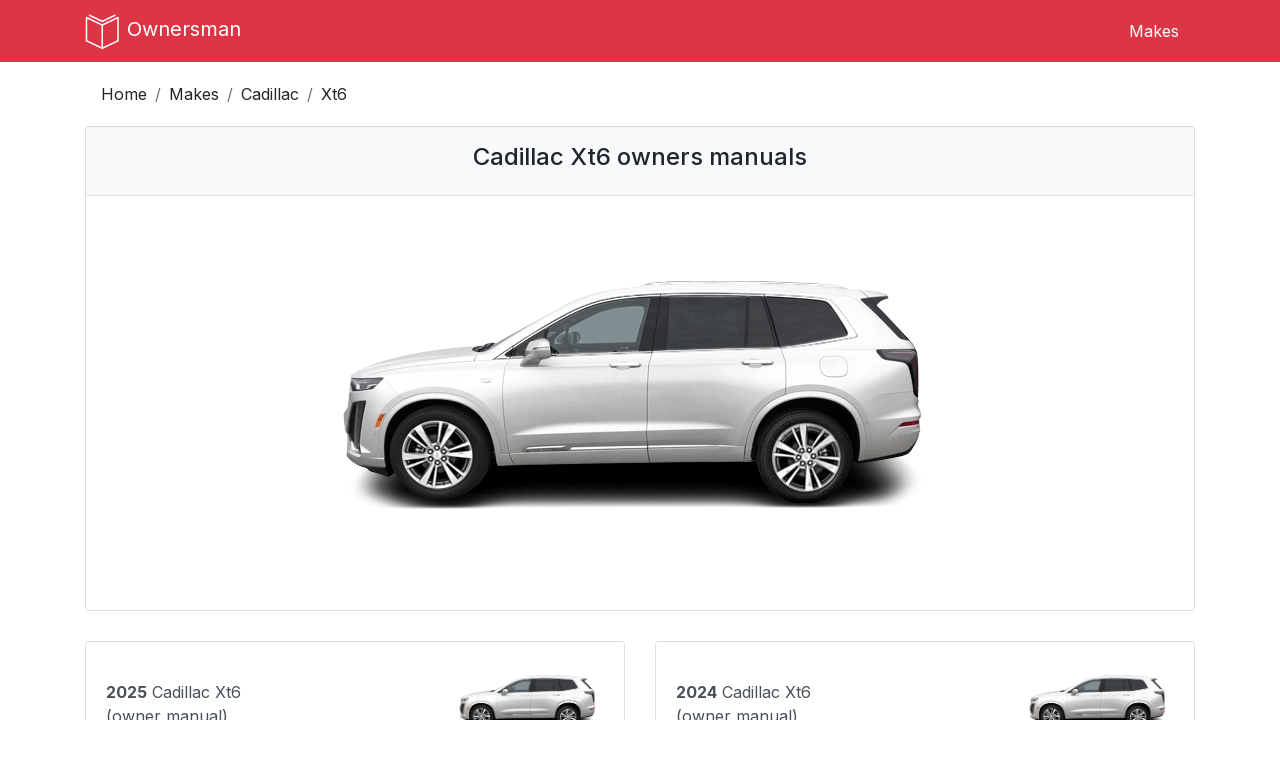

--- FILE ---
content_type: text/html; charset=UTF-8
request_url: https://ownersman.com/Cadillac/Xt6-owners-manuals
body_size: 7646
content:
<!doctype html>

<html lang="en">
<head>
  <meta http-equiv="Content-Type" content="text/html; charset=utf-8"/>
  <meta name="viewport" content="width=device-width, initial-scale=1, maximum-scale=2">

  <meta name="author" content="OwnersMan">
  <meta name="description" content="Cadillac Xt6 owners manual online.
                        Choose the year of your Xt6 and download the pdf manual."/>
  <meta name="csrf-token" content="dKncfHNwvmtVkTWswpnj2b5cdigbfG8XFlbdP4kt" />
  <meta name="p:domain_verify" content="0274cc5bebdb3ce8b338270ed0a04af8" />
  <meta name="google-site-verification" content="hgMd450CU4CPtbmCwYL_SSElhrPLGTo6ltL2p1PUEX4" />

  
  
  <link href="https://fonts.googleapis.com/css2?family=Inter:wght@400;500;700&display=swap" rel="stylesheet">

  <link rel="stylesheet preload" href="https://maxcdn.bootstrapcdn.com/bootstrap/4.0.0/css/bootstrap.min.css" as="style"
        integrity="sha384-Gn5384xqQ1aoWXA+058RXPxPg6fy4IWvTNh0E263XmFcJlSAwiGgFAW/dAiS6JXm" crossorigin="anonymous">

  <link rel="stylesheet preload" href="https://use.fontawesome.com/releases/v5.4.2/css/all.css" as="style"
        integrity="sha384-/rXc/GQVaYpyDdyxK+ecHPVYJSN9bmVFBvjA/9eOB+pb3F2w2N6fc5qB9Ew5yIns" crossorigin="anonymous">

  
      <link rel="stylesheet preload" href="https://ownersman.com/css/owners.min.css" as="style" type="text/css">
  
  <title> Cadillac Xt6 owners manuals 2025-2020 free pdfs</title>

  <script>
    if (document.location.hostname.search("ownersman.com") !== -1) {
      !function(t,e){var o,n,p,r;e.__SV||(window.posthog && window.posthog.__loaded)||(window.posthog=e,e._i=[],e.init=function(i,s,a){function g(t,e){var o=e.split(".");2==o.length&&(t=t[o[0]],e=o[1]),t[e]=function(){t.push([e].concat(Array.prototype.slice.call(arguments,0)))}}(p=t.createElement("script")).type="text/javascript",p.crossOrigin="anonymous",p.async=!0,p.src=s.api_host.replace(".i.posthog.com","-assets.i.posthog.com")+"/static/array.js",(r=t.getElementsByTagName("script")[0]).parentNode.insertBefore(p,r);var u=e;for(void 0!==a?u=e[a]=[]:a="posthog",u.people=u.people||[],u.toString=function(t){var e="posthog";return"posthog"!==a&&(e+="."+a),t||(e+=" (stub)"),e},u.people.toString=function(){return u.toString(1)+".people (stub)"},o="init Xr es pi Zr rs Kr Qr capture Ni calculateEventProperties os register register_once register_for_session unregister unregister_for_session ds getFeatureFlag getFeatureFlagPayload isFeatureEnabled reloadFeatureFlags updateEarlyAccessFeatureEnrollment getEarlyAccessFeatures on onFeatureFlags onSurveysLoaded onSessionId getSurveys getActiveMatchingSurveys renderSurvey displaySurvey cancelPendingSurvey canRenderSurvey canRenderSurveyAsync identify setPersonProperties group resetGroups setPersonPropertiesForFlags resetPersonPropertiesForFlags setGroupPropertiesForFlags resetGroupPropertiesForFlags reset get_distinct_id getGroups get_session_id get_session_replay_url alias set_config startSessionRecording stopSessionRecording sessionRecordingStarted captureException startExceptionAutocapture stopExceptionAutocapture loadToolbar get_property getSessionProperty us ns createPersonProfile hs Vr vs opt_in_capturing opt_out_capturing has_opted_in_capturing has_opted_out_capturing get_explicit_consent_status is_capturing clear_opt_in_out_capturing ss debug O ls getPageViewId captureTraceFeedback captureTraceMetric qr".split(" "),n=0;n<o.length;n++)g(u,o[n]);e._i.push([i,s,a])},e.__SV=1)}(document,window.posthog||[]);
      posthog.init('phc_3xaJe2gWIoVu4QXRqXmJ4gD3pl5gaxHR4vY8Vi0EUek', {
        api_host: 'https://eu.i.posthog.com',
        defaults: '2025-11-30',
        person_profiles: 'identified_only', // or 'always' to create profiles for anonymous users as well
      })
    }
  </script>

  <script async src="//pagead2.googlesyndication.com/pagead/js/adsbygoogle.js"></script>
  <script>
    (adsbygoogle = window.adsbygoogle || []).push({
      google_ad_client: "ca-pub-0711435757184820",
      enable_page_level_ads: true
    });
  </script>

</head>

<body>
  <header>
  <nav class="navbar navbar-expand-md navbar-light fixed-top bg-danger navbar-main-menu">
    <div class="container">
      <a class="navbar-brand" href="https://ownersman.com">
        <img src="https://ownersman.com/images/logo.svg" alt="Ownersman logo" width="36" height="36">
        <span>Ownersman</span>
      </a>

      <button class="navbar-toggler" type="button" data-toggle="collapse" data-target="#navbarNavDropdown"
              aria-controls="navbarNavDropdown" aria-expanded="false" aria-label="Toggle navigation">
        <i class="fas fa-bars"></i>
      </button>

      <div class="collapse navbar-collapse justify-content-end" id="navbarNavDropdown">
        <ul class="nav">
          <li class="nav-item menu-item">
            <a class="nav-link" href="https://ownersman.com/makes">Makes</a>
          </li>
                  </ul>
      </div>

    </div>
  </nav>
</header>
    <div class="container">
    <nav aria-label="breadcrumb">
      <ol class="breadcrumb">
        <li class="breadcrumb-item"><a href="https://ownersman.com">Home</a></li>
        <li class="breadcrumb-item"><a href="https://ownersman.com/makes">Makes</a></li>
        <li class="breadcrumb-item"><a href="https://ownersman.com/makes/Cadillac">Cadillac</a></li>
        <li class="breadcrumb-item active" aria-current="page">Xt6</li>
      </ol>
    </nav>
  </div>

  <div class="container main-content">
      <div class="row">
    <div class="col">
      
      <div class="list-group mg-b-30">
        <div class="list-group-item list-group-header">
          <div class="row">
            <div class="col">
              <h1 class="font-size-1-5 text-center">
                Cadillac Xt6 owners manuals
              </h1>
            </div>
          </div>
        </div>

                  <div class="list-group-item">
            <div class="row">
              <div class="col">
                <img width="640" height="480" class="model-image mx-auto d-block" src="https://ownersman.com/storage/makes/Cadillac/xt6.webp" alt="Cadillac Xt6">
              </div>
            </div>
          </div>
              </div>

      <div class="row list-horizontal">
                          
                          <a href="https://ownersman.com/manuals/2025-Cadillac-Xt6-owners-manual" class="mg-b-30 col-12 col-md-6">
                <div class="list-group-item list-group-item-action d-flex justify-content-between align-items-center">
                  <span><strong>2025</strong> Cadillac Xt6 <br/>
                    (owner manual)</span>

                  <div class="parent-image">
                    <img class="img-fluid my-auto" src="https://ownersman.com/storage/makes/Cadillac/xt6.webp"
                         alt="Cadillac Xt6">
                  </div>
                </div>
              </a>
            
                  
                          <a href="https://ownersman.com/manuals/2024-Cadillac-Xt6-owners-manual" class="mg-b-30 col-12 col-md-6">
                <div class="list-group-item list-group-item-action d-flex justify-content-between align-items-center">
                  <span><strong>2024</strong> Cadillac Xt6 <br/>
                    (owner manual)</span>

                  <div class="parent-image">
                    <img class="img-fluid my-auto" src="https://ownersman.com/storage/makes/Cadillac/xt6.webp"
                         alt="Cadillac Xt6">
                  </div>
                </div>
              </a>
            
                  
                          <a href="https://ownersman.com/manuals/2023-Cadillac-Xt6-owners-manual" class="mg-b-30 col-12 col-md-6">
                <div class="list-group-item list-group-item-action d-flex justify-content-between align-items-center">
                  <span><strong>2023</strong> Cadillac Xt6 <br/>
                    (owner manual)</span>

                  <div class="parent-image">
                    <img class="img-fluid my-auto" src="https://ownersman.com/storage/makes/Cadillac/xt6.webp"
                         alt="Cadillac Xt6">
                  </div>
                </div>
              </a>
            
                  
                          <a href="https://ownersman.com/manuals/2022-Cadillac-Xt6-owners-manual" class="mg-b-30 col-12 col-md-6">
                <div class="list-group-item list-group-item-action d-flex justify-content-between align-items-center">
                  <span><strong>2022</strong> Cadillac Xt6 <br/>
                    (owner manual)</span>

                  <div class="parent-image">
                    <img class="img-fluid my-auto" src="https://ownersman.com/storage/makes/Cadillac/xt6.webp"
                         alt="Cadillac Xt6">
                  </div>
                </div>
              </a>
            
                  
                          <a href="https://ownersman.com/manuals/2021-Cadillac-Xt6-owners-manual" class="no-margin col-12 col-md-6">
                <div class="list-group-item list-group-item-action d-flex justify-content-between align-items-center">
                  <span><strong>2021</strong> Cadillac Xt6 <br/>
                    (owner manual)</span>

                  <div class="parent-image">
                    <img class="img-fluid my-auto" src="https://ownersman.com/storage/makes/Cadillac/xt6.webp"
                         alt="Cadillac Xt6">
                  </div>
                </div>
              </a>
            
                  
                          <a href="https://ownersman.com/manuals/2020-Cadillac-Xt6-owners-manual" class="no-margin col-12 col-md-6">
                <div class="list-group-item list-group-item-action d-flex justify-content-between align-items-center">
                  <span><strong>2020</strong> Cadillac Xt6 <br/>
                    (owner manual)</span>

                  <div class="parent-image">
                    <img class="img-fluid my-auto" src="https://ownersman.com/storage/makes/Cadillac/xt6.webp"
                         alt="Cadillac Xt6">
                  </div>
                </div>
              </a>
            
              </div>

      <div class="container">
  <div class="ad text-center">
    <script async crossorigin="anonymous" src="https://pagead2.googlesyndication.com/pagead/js/adsbygoogle.js"></script>
    <!-- owners - leaderboard -->
    <ins class="adsbygoogle responsive-ad"
         style="display:block"
         data-ad-client="ca-pub-0711435757184820"
         data-ad-slot="4882993229"></ins>
    <script>
      (adsbygoogle = window.adsbygoogle || []).push({});
    </script>
  </div>
</div>
      <div class="list-group">
        <div class="list-group-item list-group-header">
          <div class="row">
            <div class="col">
              <h1 class="font-size-1-5">
                Cadillac Xt6 specs
              </h1>
            </div>
          </div>
        </div>

                  <div class="list-group-item description">
            <div class="row">
              <div class="col">
                                  <h2>Owner Manual</h2>  <p>Cadillac XT6 owner manual is a very important material that offers detailed information about the features of the car, operations, maintenance and safety guidelines of the car. The manual is aimed to make the owners familiar with the complexity of their luxurious SUV, making them have more pleasure in driving and giving the best performance possible. It entails information about the technology systems on the vehicle including infotainment system, navigation system and safety features. As well, it includes troubleshooting guidance, meaning that it will allow one to resolve typical problems without necessarily seeking the help of an expert. It is strongly suggested that reading the owner manual is recommended in order to familiarize with the innovative design and the multifunctional features of the Cadillac XT6.</p>  <h2>Model Overview</h2>  <p>The Cadillac XT6 is a midsize luxury car which is unique due to the luxurious design, interior space and a variety of technological features. Having been launched in the market in 2020, the XT6 shows the blend of the classic luxury image of Cadillac with the modern engineering. Having a three-row seating layout, it comfortably sits a family and a party and preserves a vigorous and alert driving experience. Its power-train comes with different options, focusing on performance, as well as efficiency. The XT6 is the testament to the thoroughness of Cadillac as it provides a luxurious ride with the support of increased safety and hi-tech infotainment systems.</p>  <h2>Trims</h2>  <p>Cadillac XT6 comes in various trims, and a buyer has the choice to choose the model which suits his or her way of life. Luxury trim provides a good base of features, such as leather upholstery, high-level safety system, and an easy-to-use infotainment interface. The Premium Luxury trim includes new finishes and technology, including improved audio systems and new driver assistance technologies. The Sport trim is a customization made to suit individuals who seek a more sporty ride, which consists of athletic appearance package, sport-tuned suspension and a strong engine choice. Both trims reflect on Cadillac being committed to luxury, and thus one can find the appropriate trim that suits his or her needs easily.</p>  <h2>Known Problems</h2>  <p>Although the Cadillac XT6 has received positive reception, it has been noted by some owners that some problems arise occasionally. The most frequent ones include electronic glitches with the infotainment system, causing both connectivity and freezing screens. Also, the transmission hesitation during acceleration has been reported. Brake component wear can also be monitored as in some driving conditions, users have reported some premature wear. These points can be planned to be maintained and checked regularly in order to reduce the possible problems so that the XT6 will be reliable throughout the years.</p>  <h2>Maintenance Tips</h2>  <p>Cadillac XT6 requires proper maintenance to guarantee the performance and longevity of this vehicle. The owners must follow the service schedules as shown in the owner manual that contains normal oil change, tire change, and brake check schedules. Moreover, keeping the tires at the correct pressure and keeping the fluid volume at the recommended levels will all result in maximum performance. Regular inspection of the electrical systems of the vehicle is possible, in particular under the conditions of the high level of development of the technological equipment. Lastly, ensure the interior and exterior is neat to preserve the materials and paint, creating an extra luxury feel of owning a Cadillac XT6.</p>  <h2>FAQs</h2>  <p>Q: How much fuel does the Cadillac XT6 use?</p>  <p>A: Cadillac XT6 has a variety of engine options, the way it consumes fuel, but, in most cases, it has competitive mileage of a midsize luxury SUV, usually between 18 and 25 miles per gallon, depending on driving conditions.</p>  <p>Q: Does Cadillac XT6 have all-wheel drive?</p>  <p>A: No, Cadillac XT6 is not equipped with an all-wheel-drive system that will give it more traction and stability in different driving situations.</p>  <p>Q: Does Cadillac XT6 have any special services?</p>  <p>A: It is suggested to adhere to the maintenance schedule that is stipulated in the owner manual and which extravagates specialized services that are necessary at various milestones.</p>    
                
                <h2>Cadillac Xt6 PDF owner manual</h2>
                <div>On this page you can find the owners manuals for the Xt6 model sorted by year.
                  The manuals are free to download and are available in PDF format. Is is recommended to check the owners manual
                  corresponding to the correct year of your Cadillac Xt6 to solve the problems or
                  to get insights about the car.
                </div>

                <div class="author-bio mt-3 text-right">
                  <div class="author-post">
                    Posted by, <a href="https://ownersman.com/author-bio">John Mana
                      <img class="author-image" alt="author bio image" src="https://ownersman.com/images/author.png" /></a>
                  </div>
                  <div class="author-desc">A passionate guy about car models, makes, and manuals.</div>
                </div>
              </div>
            </div>
          </div>
              </div>

              <div class="model-alternatives mt-5">
          <h2 class="h5">Cadillac Xt6 competitors</h2>

          <div class="list-group">
            <div class="row list-horizontal">
                              <a href="https://ownersman.com/Buick/Enclave-owners-manuals" class="col-12 col-md">
                  <div class="list-group-item list-group-item-action justify-content-between align-items-center">
                    <div class="parent-image mx-auto">
                      <img class="img-fluid my-auto" src="https://ownersman.com/storage/makes/Buick/enclave.webp"
                           alt="Buick Enclave image">
                    </div>
                    <div class="text-center alternative-name">Buick Enclave</div>
                  </div>
                </a>
                              <a href="https://ownersman.com/Hyundai/Palisade-owners-manuals" class="col-12 col-md">
                  <div class="list-group-item list-group-item-action justify-content-between align-items-center">
                    <div class="parent-image mx-auto">
                      <img class="img-fluid my-auto" src="https://ownersman.com/storage/makes/Hyundai/palisade.webp"
                           alt="Hyundai Palisade image">
                    </div>
                    <div class="text-center alternative-name">Hyundai Palisade</div>
                  </div>
                </a>
                              <a href="https://ownersman.com/Kia/Telluride-owners-manuals" class="col-12 col-md">
                  <div class="list-group-item list-group-item-action justify-content-between align-items-center">
                    <div class="parent-image mx-auto">
                      <img class="img-fluid my-auto" src="https://ownersman.com/storage/makes/Kia/telluride.webp"
                           alt="Kia Telluride image">
                    </div>
                    <div class="text-center alternative-name">Kia Telluride</div>
                  </div>
                </a>
                              <a href="https://ownersman.com/Acura/Mdx-owners-manuals" class="col-12 col-md">
                  <div class="list-group-item list-group-item-action justify-content-between align-items-center">
                    <div class="parent-image mx-auto">
                      <img class="img-fluid my-auto" src="https://ownersman.com/storage/makes/Acura/mdx.webp"
                           alt="Acura Mdx image">
                    </div>
                    <div class="text-center alternative-name">Acura Mdx</div>
                  </div>
                </a>
                              <a href="https://ownersman.com/Volvo/Xc90-owners-manuals" class="col-12 col-md">
                  <div class="list-group-item list-group-item-action justify-content-between align-items-center">
                    <div class="parent-image mx-auto">
                      <img class="img-fluid my-auto" src="https://ownersman.com/storage/makes/Volvo/xc90.webp"
                           alt="Volvo Xc90 image">
                    </div>
                    <div class="text-center alternative-name">Volvo Xc90</div>
                  </div>
                </a>
                          </div>
          </div>
        </div>
      
      <div class="container">
  <div class="ad text-center">
    <script async crossorigin="anonymous" src="https://pagead2.googlesyndication.com/pagead/js/adsbygoogle.js"></script>
    <!-- owners - leaderboard -->
    <ins class="adsbygoogle responsive-ad"
         style="display:block"
         data-ad-client="ca-pub-0711435757184820"
         data-ad-slot="4882993229"></ins>
    <script>
      (adsbygoogle = window.adsbygoogle || []).push({});
    </script>
  </div>
</div>
      <div class="list-group mt-5">
        <div class="list-group-item list-group-header">
          <div class="row">
            <div class="col">
              <h2 class="font-size-1-5 text-left">
                Cadillac Xt6 Manual Questions
              </h2>
            </div>
          </div>
        </div>

        <div class="list-group-item">
          <div class="row">
            <div class="col">
              <div>Do you have general questions about the Cadillac Xt6 and is not found in the
                owners manual? <br/> Fill the form below and someone will help you!</div>

              <form id="question-us-form" class="question-us mt-3" method="post" role="form">
                <input type="hidden" name="_token" value="dKncfHNwvmtVkTWswpnj2b5cdigbfG8XFlbdP4kt">

                <div class="form-group">
                  <input type="text" class="form-control" id="question" name="question" placeholder="Question" required>
                </div>

                <div class="form-group form-row">
                  <div class="col">
                    <input type="text" class="form-control" id="name" name="name" placeholder="Name" required>
                  </div>
                  <div class="col">
                    <input type="email" class="form-control" id="email" name="email" placeholder="Email" required>
                  </div>
                </div>

                <div class="alert alert-question alert-warning alert-dismissible fade show d-none" role="alert">
                  <strong>Question sent!</strong> You should check after approval.
                  <button type="button" class="close" data-dismiss="alert" aria-label="Close">
                    <span aria-hidden="true">&times;</span>
                  </button>
                </div>

                <button type="submit" id="submit" name="submit" class="btn btn-danger pull-right">Ask</button>

              </form>

              
            </div>
          </div>
        </div>
      </div>

    </div>
  </div>
  </div>

  
  <footer class="makes-footer">
  <div class="container">
    <h3 class="h4">Owner's manuals</h3>

    <div class="row">
      
              <div class="col-6 col-sm-4 col-md-2 mb-4">
          <a href="https://ownersman.com/makes/Acura">Acura</a>
        </div>

                      <div class="col-6 col-sm-4 col-md-2 mb-4">
          <a href="https://ownersman.com/makes/Alfa-Romeo">Alfa Romeo</a>
        </div>

                      <div class="col-6 col-sm-4 col-md-2 mb-4">
          <a href="https://ownersman.com/makes/BMW">BMW</a>
        </div>

                      <div class="col-6 col-sm-4 col-md-2 mb-4">
          <a href="https://ownersman.com/makes/Buick">Buick</a>
        </div>

                      <div class="col-6 col-sm-4 col-md-2 mb-4">
          <a href="https://ownersman.com/makes/BYD">BYD</a>
        </div>

                      <div class="col-6 col-sm-4 col-md-2 mb-4">
          <a href="https://ownersman.com/makes/Cadillac">Cadillac</a>
        </div>

        </div><div class="row">              <div class="col-6 col-sm-4 col-md-2 mb-4">
          <a href="https://ownersman.com/makes/Chevrolet">Chevrolet</a>
        </div>

                      <div class="col-6 col-sm-4 col-md-2 mb-4">
          <a href="https://ownersman.com/makes/Chrysler">Chrysler</a>
        </div>

                      <div class="col-6 col-sm-4 col-md-2 mb-4">
          <a href="https://ownersman.com/makes/Dodge">Dodge</a>
        </div>

                      <div class="col-6 col-sm-4 col-md-2 mb-4">
          <a href="https://ownersman.com/makes/Fiat">Fiat</a>
        </div>

                      <div class="col-6 col-sm-4 col-md-2 mb-4">
          <a href="https://ownersman.com/makes/Ford">Ford</a>
        </div>

                      <div class="col-6 col-sm-4 col-md-2 mb-4">
          <a href="https://ownersman.com/makes/Genesis">Genesis</a>
        </div>

        </div><div class="row">              <div class="col-6 col-sm-4 col-md-2 mb-4">
          <a href="https://ownersman.com/makes/GMC">GMC</a>
        </div>

                      <div class="col-6 col-sm-4 col-md-2 mb-4">
          <a href="https://ownersman.com/makes/Honda">Honda</a>
        </div>

                      <div class="col-6 col-sm-4 col-md-2 mb-4">
          <a href="https://ownersman.com/makes/Hummer">Hummer</a>
        </div>

                      <div class="col-6 col-sm-4 col-md-2 mb-4">
          <a href="https://ownersman.com/makes/Hyundai">Hyundai</a>
        </div>

                      <div class="col-6 col-sm-4 col-md-2 mb-4">
          <a href="https://ownersman.com/makes/Infiniti">Infiniti</a>
        </div>

                      <div class="col-6 col-sm-4 col-md-2 mb-4">
          <a href="https://ownersman.com/makes/Jaguar">Jaguar</a>
        </div>

        </div><div class="row">              <div class="col-6 col-sm-4 col-md-2 mb-4">
          <a href="https://ownersman.com/makes/Jeep">Jeep</a>
        </div>

                      <div class="col-6 col-sm-4 col-md-2 mb-4">
          <a href="https://ownersman.com/makes/Kia">Kia</a>
        </div>

                      <div class="col-6 col-sm-4 col-md-2 mb-4">
          <a href="https://ownersman.com/makes/Lexus">Lexus</a>
        </div>

                      <div class="col-6 col-sm-4 col-md-2 mb-4">
          <a href="https://ownersman.com/makes/Lincoln">Lincoln</a>
        </div>

                      <div class="col-6 col-sm-4 col-md-2 mb-4">
          <a href="https://ownersman.com/makes/Lucid">Lucid</a>
        </div>

                      <div class="col-6 col-sm-4 col-md-2 mb-4">
          <a href="https://ownersman.com/makes/Maserati">Maserati</a>
        </div>

        </div><div class="row">              <div class="col-6 col-sm-4 col-md-2 mb-4">
          <a href="https://ownersman.com/makes/Mazda">Mazda</a>
        </div>

                      <div class="col-6 col-sm-4 col-md-2 mb-4">
          <a href="https://ownersman.com/makes/Mercedes-Benz">Mercedes-Benz</a>
        </div>

                      <div class="col-6 col-sm-4 col-md-2 mb-4">
          <a href="https://ownersman.com/makes/Mini">Mini</a>
        </div>

                      <div class="col-6 col-sm-4 col-md-2 mb-4">
          <a href="https://ownersman.com/makes/Mitsubishi">Mitsubishi</a>
        </div>

                      <div class="col-6 col-sm-4 col-md-2 mb-4">
          <a href="https://ownersman.com/makes/Nissan">Nissan</a>
        </div>

                      <div class="col-6 col-sm-4 col-md-2 mb-4">
          <a href="https://ownersman.com/makes/Oldsmobile">Oldsmobile</a>
        </div>

        </div><div class="row">              <div class="col-6 col-sm-4 col-md-2 mb-4">
          <a href="https://ownersman.com/makes/Pontiac">Pontiac</a>
        </div>

                      <div class="col-6 col-sm-4 col-md-2 mb-4">
          <a href="https://ownersman.com/makes/RAM">RAM</a>
        </div>

                      <div class="col-6 col-sm-4 col-md-2 mb-4">
          <a href="https://ownersman.com/makes/Saab">Saab</a>
        </div>

                      <div class="col-6 col-sm-4 col-md-2 mb-4">
          <a href="https://ownersman.com/makes/Saturn">Saturn</a>
        </div>

                      <div class="col-6 col-sm-4 col-md-2 mb-4">
          <a href="https://ownersman.com/makes/Scion">Scion</a>
        </div>

                      <div class="col-6 col-sm-4 col-md-2 mb-4">
          <a href="https://ownersman.com/makes/Subaru">Subaru</a>
        </div>

        </div><div class="row">              <div class="col-6 col-sm-4 col-md-2 mb-4">
          <a href="https://ownersman.com/makes/Tesla">Tesla</a>
        </div>

                      <div class="col-6 col-sm-4 col-md-2 mb-4">
          <a href="https://ownersman.com/makes/Toyota">Toyota</a>
        </div>

                      <div class="col-6 col-sm-4 col-md-2 mb-4">
          <a href="https://ownersman.com/makes/Volvo">Volvo</a>
        </div>

                  </div>
  </div>
</footer>

<footer class="secondary-footer">
  <div class="container">
    <div class="row footer-container">

      <div class="col-6 col-sm-6 col-md-3">
        <div class="footer-header">Get in touch</div>
        <div>
          <a href="https://ownersman.com/contact-us">Contact Us</a>
        </div>
        <div>
          <a href="https://ownersman.com/author-bio">Author Bio</a>
        </div>
      </div>

      <div class="col-6 col-sm-6 col-md-3">
        <div class="footer-header">Legal</div>
        <div>
          <a href="https://ownersman.com/terms-of-service">Terms of Use</a>
        </div>
        <div>
          <a href="https://ownersman.com/privacy">Privacy Policy</a>
        </div>
        <div>
          <a href="https://ownersman.com/dmca">DMCA</a>
        </div>
      </div>

      <div class="col-6 col-sm-6 col-md-3">
        <div class="footer-header">Social</div>
        <div><a rel="nofollow" href="https://ownersman.tumblr.com/" target="_blank">Tumblr</a></div>
        <div><a rel="nofollow" href="https://www.instagram.com/ownersman/" target="_blank">Instagram</a></div>
        <div><a rel="nofollow" href="https://www.pinterest.com/ownersmancom" target="_blank">Pinterest</a></div>
      </div>

      <div class="col-6 col-sm-6 col-md-3">
        <div class="footer-header">Satellites</div>
        <div><a target="_blank" title="CS:GO Rankings" href="https://csgorankings.com/">CS:GO Rankings</a></div>
        <div><a target="_blank" title="Dresoo" href="https://dresoo.com/">Dresoo</a></div>
        <div><a target="_blank" title="Croppio" href="https://croppio.com/">Croppio</a></div>
        <div><a target="_blank" title="Breakout Stocks" href="https://bullican.com/">Breakout Stocks</a></div>
      </div>

    </div>
  </div>
</footer>

<div class="copyright-container">
  <div class="container">
    <div class="row">
      <div class="col text-center">
        <p>Copyright &copy; 2019-2026 <a href="https://ownersman.com/">OwnersMan.com</a>. All rights reserved.</p>
      </div>
    </div>
  </div>
</div>
  <script src="https://code.jquery.com/jquery-3.3.1.min.js"
          integrity="sha256-FgpCb/KJQlLNfOu91ta32o/NMZxltwRo8QtmkMRdAu8="
          crossorigin="anonymous"></script>
  <script src="https://cdnjs.cloudflare.com/ajax/libs/popper.js/1.12.9/umd/popper.min.js"
          integrity="sha384-ApNbgh9B+Y1QKtv3Rn7W3mgPxhU9K/ScQsAP7hUibX39j7fakFPskvXusvfa0b4Q"
          crossorigin="anonymous"></script>
  <script defer src="https://maxcdn.bootstrapcdn.com/bootstrap/4.0.0/js/bootstrap.min.js"
          integrity="sha384-JZR6Spejh4U02d8jOt6vLEHfe/JQGiRRSQQxSfFWpi1MquVdAyjUar5+76PVCmYl"
          crossorigin="anonymous"></script>

  <script src="https://ownersman.com/js/jquery.star-rating-svg.min.js"></script>

      <script src="https://ownersman.com/js/owners.min.js"></script>
  
  <script src="https://challenges.cloudflare.com/turnstile/v0/api.js?onload=onloadTurnstileCallback" async defer></script>

    <script src="https://ownersman.com/js/jquery.validate.min.js"></script>
  <script>
    $(document).ready(function () {
      let data = {};
      data.make_model_id = 734;

      $('#question-us-form').validate({
        submitHandler: function(form) {
          data.question = $('#question').val();
          data.name = $('#name').val();
          data.email = $('#email').val();

          $.post('/question', data, function (data) {

            if (data.success) {
              $('.alert-question').removeClass('d-none');
              $('#question-us-form .form-group').fadeOut('slow');
            }
          });
        }
      });
    });
  </script>

  <script type="application/ld+json">
    {
      "@context": "https://schema.org/",
      "@type": "BreadcrumbList",
      "itemListElement": [
        {
          "@type": "ListItem",
          "position": 1,
          "name": "Home",
          "item": "https://ownersman.com"
        },
        {
          "@type": "ListItem",
          "position": 2,
          "name": "Makes",
          "item": "https://ownersman.com/makes"
        },
        {
          "@type": "ListItem",
          "position": 3,
          "name": "Cadillac",
          "item": "https://ownersman.com/makes/Cadillac"
        },
        {
          "@type": "ListItem",
          "position": 4,
          "name": "Xt6"
        }
      ]
    }
  </script>

</body>

</html>

--- FILE ---
content_type: text/html; charset=utf-8
request_url: https://www.google.com/recaptcha/api2/aframe
body_size: 262
content:
<!DOCTYPE HTML><html><head><meta http-equiv="content-type" content="text/html; charset=UTF-8"></head><body><script nonce="TdE7K-a28egB1tcH7nVJ_g">/** Anti-fraud and anti-abuse applications only. See google.com/recaptcha */ try{var clients={'sodar':'https://pagead2.googlesyndication.com/pagead/sodar?'};window.addEventListener("message",function(a){try{if(a.source===window.parent){var b=JSON.parse(a.data);var c=clients[b['id']];if(c){var d=document.createElement('img');d.src=c+b['params']+'&rc='+(localStorage.getItem("rc::a")?sessionStorage.getItem("rc::b"):"");window.document.body.appendChild(d);sessionStorage.setItem("rc::e",parseInt(sessionStorage.getItem("rc::e")||0)+1);localStorage.setItem("rc::h",'1768686883104');}}}catch(b){}});window.parent.postMessage("_grecaptcha_ready", "*");}catch(b){}</script></body></html>